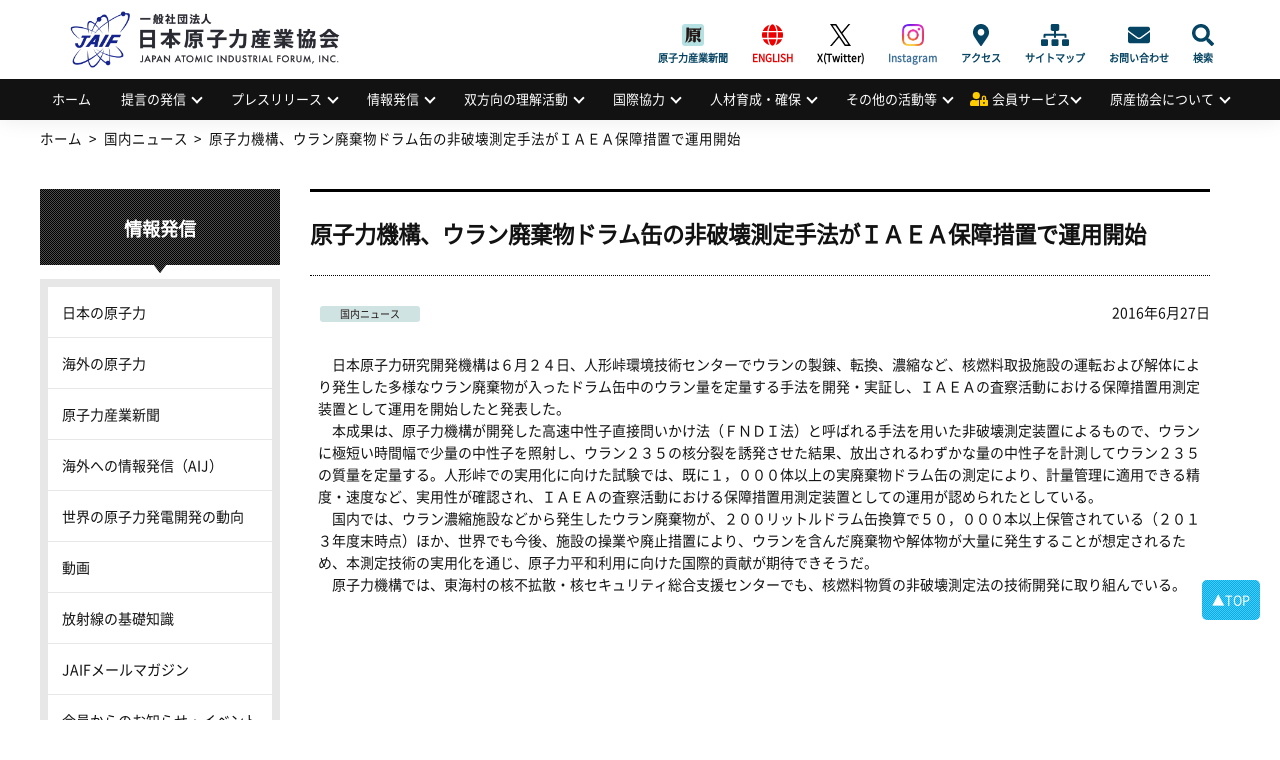

--- FILE ---
content_type: application/javascript
request_url: https://www.jaif.or.jp/cms_admin/wp-content/themes/jaif_new/assets/js/common.js
body_size: 1446
content:
$(".search a").click(function() {
	$("#searchform").toggleClass("active");
});
$(".mb-menuBtn").click(function() {
	$("#header").toggleClass("active")
});
$("#inner a[href]").on("click", function(a) {
	$(".mb-menuBtn").trigger("click")
});
var headerHight = $("#header").outerHeight();
$('a[href^="#"]:not(a.pagetop):not(.tab__button a):not(.search a)').click(function() {
	var b = $(this).attr("href");
	var c = $(b == "#" || b == "" ? "body" : b);
	var a = c.offset().top - headerHight;
	$("html, body").animate({
		scrollTop: a
	}, 500, "swing")
});
jQuery(document).ready(function() {
	$(".pagetop").hide();
	$(window).on("scroll", function() {
		if ($(this).scrollTop() > 100) {
			$(".pagetop").fadeIn("fast")
		} else {
			$(".pagetop").fadeOut("fast")
		}
		scrollHeight = $(document).height();
		scrollPosition = $(window).height() + $(window).scrollTop();
		footHeight = $("#footer").innerHeight();
		if (scrollHeight - scrollPosition <= footHeight) {
			$(".pagetop").css({
				position: "fixed",
				bottom: footHeight
			})
		} else {
			$(".pagetop").css({
				position: "fixed",
				bottom: "20px"
			})
		}
	});
	$(".pagetop").click(function() {
		$("body,html").animate({
			scrollTop: 0
		}, 400);
		return false
	})
});


$(window).on('load resize', function(){
	var winW = $(window).width();
	var devW = 767;
	if (winW <= devW) {
	$("#menu-globalmenu > li a").on("click", function(){
	$(this).toggleClass("on");
  });
	}
  });